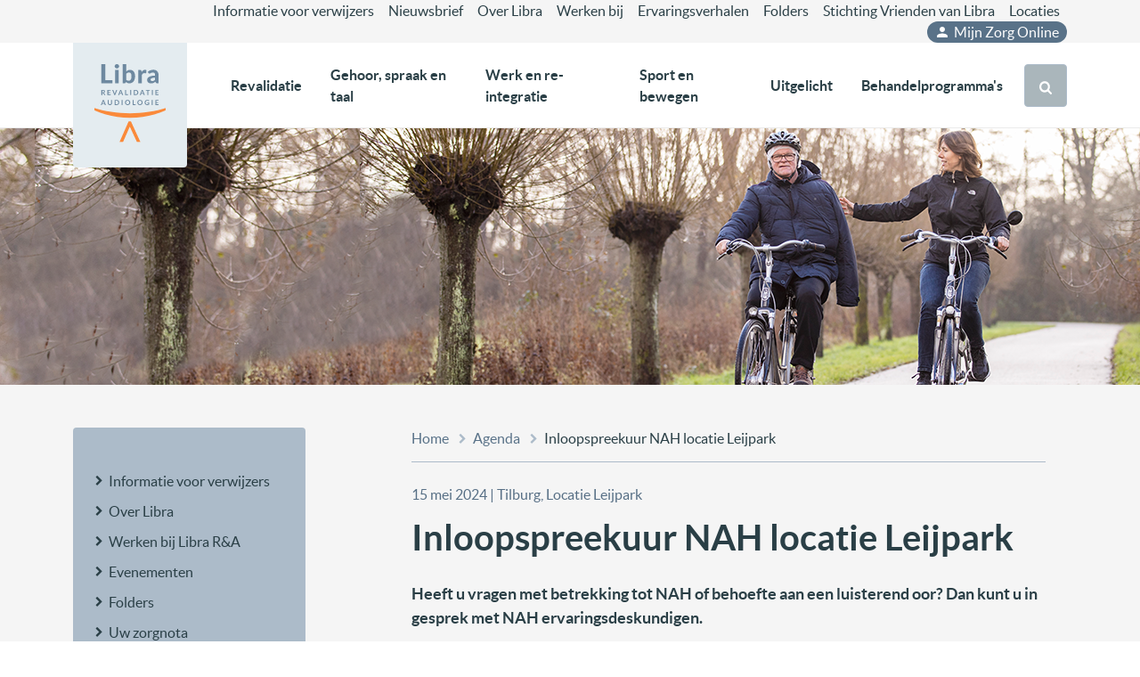

--- FILE ---
content_type: text/html; charset=utf-8
request_url: https://www.libranet.nl/service-menu/agenda/inloopspreekuur-nah-leijpark/
body_size: 15011
content:





<!DOCTYPE html>
<html lang="nl">
<head>
    <meta charset="utf-8">
    <meta name="viewport" content="width=device-width, initial-scale=1">

    <title>Inloopspreekuur NAH Leijpark</title>
    <meta name="description" content="Heeft u vragen met betrekking tot NAH of behoefte aan een luisterend oor? Dan kunt u in gesprek met NAH ervaringsdeskundigen." />

    <meta property="og:site_name" content="Libra Revalidatie & Audiologie">
    <meta property="og:url" content="https://www.libranet.nl/service-menu/agenda/inloopspreekuur-nah-leijpark/" />
    <meta property="og:title" content="Inloopspreekuur NAH locatie Leijpark">
    <meta property="og:description" content="Heeft u vragen met betrekking tot NAH of behoefte aan een luisterend oor? Dan kunt u in gesprek met NAH ervaringsdeskundigen.">
    <meta property="og:type" content="website">
            <meta property="og:image:width" content="1200" />
            <meta property="og:image" content="https://www.libranet.nl/media/k5vhmx1o/11.png?width=1200&amp;height=630&amp;v=1d940840607b750" />

    <link rel="apple-touch-icon" sizes="180x180" href="/gfx/favicons/apple-touch-icon.png">
    <link rel="icon" type="image/png" sizes="32x32" href="/gfx/favicons/favicon-32x32.png">
    <link rel="icon" type="image/png" sizes="16x16" href="/gfx/favicons/favicon-16x16.png">
    <link rel="manifest" href="/gfx/favicons/site.webmanifest">
    <link rel="mask-icon" color="#6e89a0" href="/gfx/favicons/safari-pinned-tab.svg">
    <link rel="shortcut icon" href="/gfx/favicons/favicon.ico">
    <meta name="msapplication-TileColor" content="#6e89a0">
    <meta name="msapplication-config" content="/gfx/favicons/browserconfig.xml">
    <meta name="theme-color" content="#ffffff">
    
    
        <link href="/sc/9fb6e627.css.v81587ad6732f8fb347a9ea1f301c2aeeeaecf235" rel="stylesheet">
    
    <script type="text/javascript" src="https://wait.nl/wait-widget/js/injector.js"></script>

    <style>
        .i-rte {
            overflow: auto;
        }
    </style>
    
        <script>
            var _paq = window._paq = window._paq || [];
            _paq.push(['trackPageView']);
            _paq.push(['enableLinkTracking']);
            (function () {
                var u = "https://libranet.matomo.cloud/";
                _paq.push(['setTrackerUrl', u + 'matomo.php']);
                _paq.push(['setSiteId', '1']);
                var d = document, g = d.createElement('script'), s = d.getElementsByTagName('script')[0];
                g.async = true; g.src = '//cdn.matomo.cloud/libranet.matomo.cloud/matomo.js'; s.parentNode.insertBefore(g, s);
            })();
        </script>
    
<script type="text/javascript">!function(T,l,y){var S=T.location,k="script",D="instrumentationKey",C="ingestionendpoint",I="disableExceptionTracking",E="ai.device.",b="toLowerCase",w="crossOrigin",N="POST",e="appInsightsSDK",t=y.name||"appInsights";(y.name||T[e])&&(T[e]=t);var n=T[t]||function(d){var g=!1,f=!1,m={initialize:!0,queue:[],sv:"5",version:2,config:d};function v(e,t){var n={},a="Browser";return n[E+"id"]=a[b](),n[E+"type"]=a,n["ai.operation.name"]=S&&S.pathname||"_unknown_",n["ai.internal.sdkVersion"]="javascript:snippet_"+(m.sv||m.version),{time:function(){var e=new Date;function t(e){var t=""+e;return 1===t.length&&(t="0"+t),t}return e.getUTCFullYear()+"-"+t(1+e.getUTCMonth())+"-"+t(e.getUTCDate())+"T"+t(e.getUTCHours())+":"+t(e.getUTCMinutes())+":"+t(e.getUTCSeconds())+"."+((e.getUTCMilliseconds()/1e3).toFixed(3)+"").slice(2,5)+"Z"}(),iKey:e,name:"Microsoft.ApplicationInsights."+e.replace(/-/g,"")+"."+t,sampleRate:100,tags:n,data:{baseData:{ver:2}}}}var h=d.url||y.src;if(h){function a(e){var t,n,a,i,r,o,s,c,u,p,l;g=!0,m.queue=[],f||(f=!0,t=h,s=function(){var e={},t=d.connectionString;if(t)for(var n=t.split(";"),a=0;a<n.length;a++){var i=n[a].split("=");2===i.length&&(e[i[0][b]()]=i[1])}if(!e[C]){var r=e.endpointsuffix,o=r?e.location:null;e[C]="https://"+(o?o+".":"")+"dc."+(r||"services.visualstudio.com")}return e}(),c=s[D]||d[D]||"",u=s[C],p=u?u+"/v2/track":d.endpointUrl,(l=[]).push((n="SDK LOAD Failure: Failed to load Application Insights SDK script (See stack for details)",a=t,i=p,(o=(r=v(c,"Exception")).data).baseType="ExceptionData",o.baseData.exceptions=[{typeName:"SDKLoadFailed",message:n.replace(/\./g,"-"),hasFullStack:!1,stack:n+"\nSnippet failed to load ["+a+"] -- Telemetry is disabled\nHelp Link: https://go.microsoft.com/fwlink/?linkid=2128109\nHost: "+(S&&S.pathname||"_unknown_")+"\nEndpoint: "+i,parsedStack:[]}],r)),l.push(function(e,t,n,a){var i=v(c,"Message"),r=i.data;r.baseType="MessageData";var o=r.baseData;return o.message='AI (Internal): 99 message:"'+("SDK LOAD Failure: Failed to load Application Insights SDK script (See stack for details) ("+n+")").replace(/\"/g,"")+'"',o.properties={endpoint:a},i}(0,0,t,p)),function(e,t){if(JSON){var n=T.fetch;if(n&&!y.useXhr)n(t,{method:N,body:JSON.stringify(e),mode:"cors"});else if(XMLHttpRequest){var a=new XMLHttpRequest;a.open(N,t),a.setRequestHeader("Content-type","application/json"),a.send(JSON.stringify(e))}}}(l,p))}function i(e,t){f||setTimeout(function(){!t&&m.core||a()},500)}var e=function(){var n=l.createElement(k);n.src=h;var e=y[w];return!e&&""!==e||"undefined"==n[w]||(n[w]=e),n.onload=i,n.onerror=a,n.onreadystatechange=function(e,t){"loaded"!==n.readyState&&"complete"!==n.readyState||i(0,t)},n}();y.ld<0?l.getElementsByTagName("head")[0].appendChild(e):setTimeout(function(){l.getElementsByTagName(k)[0].parentNode.appendChild(e)},y.ld||0)}try{m.cookie=l.cookie}catch(p){}function t(e){for(;e.length;)!function(t){m[t]=function(){var e=arguments;g||m.queue.push(function(){m[t].apply(m,e)})}}(e.pop())}var n="track",r="TrackPage",o="TrackEvent";t([n+"Event",n+"PageView",n+"Exception",n+"Trace",n+"DependencyData",n+"Metric",n+"PageViewPerformance","start"+r,"stop"+r,"start"+o,"stop"+o,"addTelemetryInitializer","setAuthenticatedUserContext","clearAuthenticatedUserContext","flush"]),m.SeverityLevel={Verbose:0,Information:1,Warning:2,Error:3,Critical:4};var s=(d.extensionConfig||{}).ApplicationInsightsAnalytics||{};if(!0!==d[I]&&!0!==s[I]){var c="onerror";t(["_"+c]);var u=T[c];T[c]=function(e,t,n,a,i){var r=u&&u(e,t,n,a,i);return!0!==r&&m["_"+c]({message:e,url:t,lineNumber:n,columnNumber:a,error:i}),r},d.autoExceptionInstrumented=!0}return m}(y.cfg);function a(){y.onInit&&y.onInit(n)}(T[t]=n).queue&&0===n.queue.length?(n.queue.push(a),n.trackPageView({})):a()}(window,document,{
src: "https://js.monitor.azure.com/scripts/b/ai.2.min.js", // The SDK URL Source
crossOrigin: "anonymous", 
cfg: { // Application Insights Configuration
    connectionString: 'InstrumentationKey=ce09ad78-553d-467b-82f6-810eccc16ceb'
}});</script></head>
<body class="i-body-corporate">
    
    
        <script src="/sc/29cd111d.6c1acf3f.0403ece1.js.v81587ad6732f8fb347a9ea1f301c2aeeeaecf235"></script>
    
    <script src="/App_Plugins/UmbracoForms/Assets/promise-polyfill/dist/polyfill.min.js?v=13.4.2" type="application/javascript"></script><script src="/App_Plugins/UmbracoForms/Assets/aspnet-client-validation/dist/aspnet-validation.min.js?v=13.4.2" type="application/javascript"></script>

    <a class="i-skip-link" href="#iMain">Direct naar inhoud</a>




<header>

    <!-- General/Header -->
    <div id="iNav" class="d-none d-xl-block i-header">
        <div class="i-wrapper">
            <div class="i-header-1">
                <div class="container">
                    <ul class="i-nav-secondary">
                                    <li><a href="/service-menu/informatie-voor-verwijzers/">Informatie voor verwijzers</a></li>
                                    <li><a href="/service-menu/over-libra/publicaties-libra-ra/nieuwsbrief/">Nieuwsbrief</a></li>
                                    <li><a href="/service-menu/over-libra/">Over Libra</a></li>
                                    <li><a href="/service-menu/werken-bij/">Werken bij</a></li>
                                    <li><a href="/uitgelicht/ervaringsverhalen/">Ervaringsverhalen</a></li>
                                    <li><a href="/service-menu/folders/">Folders</a></li>
                                    <li><a href="/service-menu/stichting-vrienden-van-libra/">Stichting Vrienden van Libra</a></li>
                                    <li><a href="/service-menu/locaties/">Locaties</a></li>

                            <li>
                                <a href="/uitgelicht/mijn-zorg-online/" class="i-mijnlibra">
                                    <svg xmlns="http://www.w3.org/2000/svg" height="18px" viewBox="0 0 24 24" width="18px" fill="currentColor"><path d="M0 0h24v24H0z" fill="none" /><path d="M12 12c2.21 0 4-1.79 4-4s-1.79-4-4-4-4 1.79-4 4 1.79 4 4 4zm0 2c-2.67 0-8 1.34-8 4v2h16v-2c0-2.66-5.33-4-8-4z" /></svg>
                                    Mijn Zorg Online
                                </a>
                            </li>

                    </ul>
                </div>
            </div>
            <div class="i-header-2 position-relative">
                <div class="container">
                    <div class="i-logo" id="iLogo">
                        <a href="/"><img src="/gfx/logo-libra@4x.svg"></a>
                    </div>


                    <ul class="i-nav-primary" id="iNavPrimary">

                            <li class="category-revalidatie">
                                <a role="button" data-bs-toggle="collapse" href="#iSub1" aria-expanded="false" aria-controls="iSub1">Revalidatie</a>
                                <div id="iSub1" class="collapse i-nav-submenu" data-bs-parent="#iNavPrimary">
                                    <div class="container">
                                                        <div class="i-nav-sub-items">
                                                            <ul>
                                                                <li class="i-subheader">
                                                                        <a href="/revalidatie/volwassenen/" title="">Volwassenen</a>
                                                                </li>
                                                                                <li><a href="/revalidatie/volwassenen/aandoeningen/">Aandoeningen</a></li>
                                                                                <li><a href="/revalidatie/volwassenen/behandelprogrammas/">Behandelprogramma&#x27;s</a></li>
                                                                                <li><a href="/revalidatie/volwassenen/onze-artsen/">Onze artsen</a></li>
                                                                                <li><a href="/revalidatie/volwassenen/kosten-en-vergoedingen/">Kosten en vergoedingen</a></li>
                                                                                <li><a href="/revalidatie/volwassenen/wachttijden/">Wachttijden</a></li>

                                                            </ul>
                                                        </div>
                                                        <div class="i-nav-sub-items">
                                                            <ul>
                                                                <li class="i-subheader">
                                                                        <a href="/revalidatie/kinderen/" title="">Kinderen</a>
                                                                </li>
                                                                                <li><a href="/revalidatie/kinderen/aandoeningen/">Aandoeningen</a></li>
                                                                                <li><a href="/revalidatie/kinderen/behandelprogrammas/">Behandelprogramma&#x27;s</a></li>
                                                                                <li><a href="/revalidatie/kinderen/onze-artsen/">Onze artsen</a></li>
                                                                                <li><a href="/revalidatie/kinderen/kosten-en-vergoedingen/">Kosten en vergoedingen</a></li>
                                                                                <li><a href="/revalidatie/kinderen/wachttijden/">Wachttijden</a></li>

                                                            </ul>
                                                        </div>
                                                        <div class="i-nav-sub-items">
                                                            <ul>
                                                                <li class="i-subheader">
                                                                        <a href="/revalidatie/" title="">Algemeen</a>
                                                                </li>
                                                                                <li><a href="/revalidatie/verwijzers/">Verwijzers</a></li>
                                                                                <li><a href="/revalidatie/onze-klinieken/">Onze klinieken</a></li>
                                                                                <li><a href="/revalidatie/specifieke-revalidatieprogrammas/">Specifieke revalidatieprogramma&#x27;s</a></li>
                                                                                <li><a href="/revalidatie/pem/">Pati&#xEB;nt Ervarings Monitor (PEM)</a></li>
                                                                                <li><a href="/revalidatie/contact/">Contact</a></li>

                                                            </ul>
                                                        </div>

                                        <a class="i-sub-more" href="/revalidatie/">
                                            Meer over Revalidatie
                                            <svg version="1.1" xmlns="http://www.w3.org/2000/svg" width="20" height="20" viewBox="0 0 20 20">
                                                <path fill="currentColor" d="M12.95 10.707l0.707-0.707-5.657-5.657-1.414 1.414 4.242 4.243-4.242 4.243 1.414 1.414 4.95-4.95z"></path>
                                            </svg>
                                        </a>
                                    </div>
                                </div>
                            </li>
                            <li class="category-gehoor-spraak-taal">
                                <a role="button" data-bs-toggle="collapse" href="#iSub2" aria-expanded="false" aria-controls="iSub2">Gehoor, spraak en taal</a>
                                <div id="iSub2" class="collapse i-nav-submenu" data-bs-parent="#iNavPrimary">
                                    <div class="container">
                                                        <div class="i-nav-sub-items">
                                                            <ul>
                                                                <li class="i-subheader">
                                                                        <a href="/gehoor-spraak-en-taal/volwassenen/" title="">Volwassenen</a>
                                                                </li>
                                                                                <li><a href="/gehoor-spraak-en-taal/volwassenen/gehoorproblemen/">Gehoorproblemen</a></li>
                                                                                <li><a href="/gehoor-spraak-en-taal/volwassenen/tinnitus/">Tinnitus</a></li>
                                                                                <li><a href="/gehoor-spraak-en-taal/volwassenen/cursusaanbod/">Cursusaanbod</a></li>
                                                                                <li><a href="/gehoor-spraak-en-taal/volwassenen/wachttijden-en-aanmeldproces/">Wachttijden</a></li>

                                                            </ul>
                                                        </div>
                                                        <div class="i-nav-sub-items">
                                                            <ul>
                                                                <li class="i-subheader">
                                                                        <a href="/gehoor-spraak-en-taal/kinderen/" title="">Kinderen</a>
                                                                </li>
                                                                                <li><a href="/gehoor-spraak-en-taal/kinderen/gehoorproblemen/">Gehoorproblemen</a></li>
                                                                                <li><a href="/gehoor-spraak-en-taal/kinderen/doofheid-slechthorendheid/">Doofheid-Slechthorendheid</a></li>
                                                                                <li><a href="/gehoor-spraak-en-taal/kinderen/taalontwikkelingsstoornis-tos/">Taalontwikkelingsstoornis (TOS)</a></li>
                                                                                <li><a href="/gehoor-spraak-en-taal/kinderen/spraaktaalproblemen/">Spraaktaalproblemen</a></li>
                                                                                <li><a href="/gehoor-spraak-en-taal/kinderen/cursusaanbod/">Cursusaanbod</a></li>
                                                                                <li><a href="/gehoor-spraak-en-taal/kinderen/wachttijden/">Wachttijden</a></li>

                                                            </ul>
                                                        </div>
                                                        <div class="i-nav-sub-items">
                                                            <ul>
                                                                <li class="i-subheader">
                                                                        <a href="/gehoor-spraak-en-taal/" title="">Algemeen</a>
                                                                </li>
                                                                                <li><a href="/gehoor-spraak-en-taal/verwijzers/">Verwijzers</a></li>
                                                                                <li><a href="/gehoor-spraak-en-taal/hoorinfotheek/">Hoorinfotheek</a></li>
                                                                                <li><a href="/service-menu/uw-zorgnota/">Uw zorgnota</a></li>
                                                                                <li><a href="/gehoor-spraak-en-taal/pem/">Pati&#xEB;nt Ervarings Monitor (PEM)</a></li>
                                                                                <li><a href="/gehoor-spraak-en-taal/contact/">Contact</a></li>

                                                            </ul>
                                                        </div>

                                        <a class="i-sub-more" href="/gehoor-spraak-en-taal/">
                                            Meer over Gehoor, spraak en taal
                                            <svg version="1.1" xmlns="http://www.w3.org/2000/svg" width="20" height="20" viewBox="0 0 20 20">
                                                <path fill="currentColor" d="M12.95 10.707l0.707-0.707-5.657-5.657-1.414 1.414 4.242 4.243-4.242 4.243 1.414 1.414 4.95-4.95z"></path>
                                            </svg>
                                        </a>
                                    </div>
                                </div>
                            </li>
                            <li class="category-werk-re-integratie">
                                <a role="button" data-bs-toggle="collapse" href="#iSub3" aria-expanded="false" aria-controls="iSub3">Werk en re-integratie</a>
                                <div id="iSub3" class="collapse i-nav-submenu" data-bs-parent="#iNavPrimary">
                                    <div class="container">
                                                        <div class="i-nav-sub-items">
                                                            <ul>
                                                                <li class="i-subheader">
                                                                        <a href="/werk-en-re-integratie/" title="">Cli&#xEB;nten</a>
                                                                </li>
                                                                                <li><a href="/werk-en-re-integratie/over-libra-arbeidsexpertise/">Over Libra Arbeidsexpertise</a></li>
                                                                                <li><a href="/werk-en-re-integratie/producten-en-diensten/">Producten en diensten</a></li>
                                                                                <li><a href="/werk-en-re-integratie/financiering/">Financiering</a></li>
                                                                                <li><a href="/werk-en-re-integratie/contact/">Contact</a></li>

                                                            </ul>
                                                        </div>
                                                        <div class="i-nav-sub-items">
                                                            <ul>
                                                                <li class="i-subheader">
                                                                        <a href="/werk-en-re-integratie/" title="">Verwijzers</a>
                                                                </li>
                                                                                <li><a href="/werk-en-re-integratie/over-libra-arbeidsexpertise/">Over Libra Arbeidsexpertise</a></li>
                                                                                <li><a href="/werk-en-re-integratie/producten-en-diensten/">Producten en diensten</a></li>
                                                                                <li><a href="/werk-en-re-integratie/direct-aanmelden/">Aanmelden</a></li>
                                                                                <li><a href="/werk-en-re-integratie/meer-lezen/">Meer lezen</a></li>
                                                                                <li><a href="/werk-en-re-integratie/contact/">Contact</a></li>

                                                            </ul>
                                                        </div>
                                                        <div class="i-nav-sub-items">
                                                            <ul>
                                                                <li class="i-subheader">
                                                                        <a href="/werk-en-re-integratie/" title="">Opdrachtgevers</a>
                                                                </li>
                                                                                <li><a href="/werk-en-re-integratie/over-libra-arbeidsexpertise/">Over Libra Arbeidsexpertise</a></li>
                                                                                <li><a href="/werk-en-re-integratie/producten-en-diensten/">Producten en diensten</a></li>
                                                                                <li><a href="/werk-en-re-integratie/financiering/">Financiering</a></li>
                                                                                <li><a href="/werk-en-re-integratie/contact/">Contact</a></li>

                                                            </ul>
                                                        </div>

                                        <a class="i-sub-more" href="/werk-en-re-integratie/">
                                            Meer over Werk en re-integratie
                                            <svg version="1.1" xmlns="http://www.w3.org/2000/svg" width="20" height="20" viewBox="0 0 20 20">
                                                <path fill="currentColor" d="M12.95 10.707l0.707-0.707-5.657-5.657-1.414 1.414 4.242 4.243-4.242 4.243 1.414 1.414 4.95-4.95z"></path>
                                            </svg>
                                        </a>
                                    </div>
                                </div>
                            </li>
                            <li class="category-sport-bewegen">
                                <a role="button" data-bs-toggle="collapse" href="#iSub4" aria-expanded="false" aria-controls="iSub4">Sport en bewegen</a>
                                <div id="iSub4" class="collapse i-nav-submenu" data-bs-parent="#iNavPrimary">
                                    <div class="container">
                                                        <div class="i-nav-sub-items">
                                                            <ul>
                                                                <li class="i-subheader">
                                                                        <a href="/sport-en-bewegen/sportcentrum/" title="">Sportcentrum</a>
                                                                </li>
                                                                                <li><a href="/sport-en-bewegen/sportcentrum/volwassenen/">Volwassenen</a></li>
                                                                                <li><a href="/sport-en-bewegen/sportcentrum/kinderen/">Kinderen</a></li>
                                                                                <li><a href="/sport-en-bewegen/sportcentrum/contact/">Contact</a></li>

                                                            </ul>
                                                        </div>
                                                        <div class="i-nav-sub-items">
                                                            <ul>
                                                                <li class="i-subheader">
                                                                        <a href="/sport-en-bewegen/gangbeeldanalyse/" title="">Gangbeeldanalyse</a>
                                                                </li>
                                                                                <li><a href="/sport-en-bewegen/gangbeeldanalyse/">Gangbeeldanalyse</a></li>

                                                            </ul>
                                                        </div>
                                                        <div class="i-nav-sub-items">
                                                            <ul>
                                                                <li class="i-subheader">
                                                                        <a href="/sport-en-bewegen/schoeisel-en-hulpmiddelen/" title="">Schoeisel en hulpmiddelen</a>
                                                                </li>
                                                                                <li><a href="/sport-en-bewegen/schoeisel-en-hulpmiddelen/">Schoeisel en hulpmiddelen</a></li>

                                                            </ul>
                                                        </div>

                                        <a class="i-sub-more" href="/sport-en-bewegen/">
                                            Meer over Sport en bewegen
                                            <svg version="1.1" xmlns="http://www.w3.org/2000/svg" width="20" height="20" viewBox="0 0 20 20">
                                                <path fill="currentColor" d="M12.95 10.707l0.707-0.707-5.657-5.657-1.414 1.414 4.242 4.243-4.242 4.243 1.414 1.414 4.95-4.95z"></path>
                                            </svg>
                                        </a>
                                    </div>
                                </div>
                            </li>
                            <li class="category-">
                                <a role="button" data-bs-toggle="collapse" href="#iSub5" aria-expanded="false" aria-controls="iSub5">Uitgelicht</a>
                                <div id="iSub5" class="collapse i-nav-submenu" data-bs-parent="#iNavPrimary">
                                    <div class="container">
                                                        <div class="i-nav-sub-items">
                                                            <ul>
                                                                <li class="i-subheader">
                                                                        <a href="/uitgelicht/" title="">Uitgelicht</a>
                                                                </li>
                                                                                <li><a href="/uitgelicht/digitale-zorg-en-e-health/">Digitale zorg en e-health</a></li>
                                                                                <li><a href="/uitgelicht/mijn-zorg-online/">Mijn zorg online</a></li>
                                                                                <li><a href="/uitgelicht/innovatie/">Innovatie</a></li>
                                                                                <li><a href="/uitgelicht/onderzoek/">Onderzoek</a></li>
                                                                                <li><a href="/uitgelicht/samenwerking/">Samenwerking</a></li>

                                                            </ul>
                                                        </div>
                                                        <div class="i-nav-sub-items">
                                                            <ul>
                                                                <li class="i-subheader">
                                                                        <a href="/uitgelicht/ervaringsverhalen/" title="">Ervaringsverhalen</a>
                                                                </li>
                                                                                <li><a href="/uitgelicht/ervaringsverhalen/van-ziekte-naar-diagnose-nicolette-s-verhaal/">Van ziekte naar diagnose: Nicolette&#x2019;s verhaal</a></li>
                                                                                <li><a href="/uitgelicht/ervaringsverhalen/simon-van-den-hurk-11-jaar-en-een-herseninfarct/">11 jaar en een herseninfarct</a></li>
                                                                                <li><a href="/uitgelicht/ervaringsverhalen/gebroken-bovenbeen/">Gebroken bovenbeen</a></li>
                                                                                <li><a href="/uitgelicht/ervaringsverhalen/milou-slechthorend/">Slechthorend opgroeien; hoe doe je dat?</a></li>
                                                                                <li><a href="/uitgelicht/ervaringsverhalen/jonah-van-den-biggelaar-oncologische-revalidatie/">Oncologische revalidatie</a></li>
                                                                                <li><a href="/uitgelicht/ervaringsverhalen/ziekte-van-meniere-geeft-slechthorendheid/">Ziekte van M&#xE9;ni&#xE8;re geeft slechthorendheid</a></li>

                                                            </ul>
                                                        </div>

                                        <a class="i-sub-more" href="/uitgelicht/">
                                            Meer over Uitgelicht
                                            <svg version="1.1" xmlns="http://www.w3.org/2000/svg" width="20" height="20" viewBox="0 0 20 20">
                                                <path fill="currentColor" d="M12.95 10.707l0.707-0.707-5.657-5.657-1.414 1.414 4.242 4.243-4.242 4.243 1.414 1.414 4.95-4.95z"></path>
                                            </svg>
                                        </a>
                                    </div>
                                </div>
                            </li>
                            <li class="category-">
                                <a role="button" data-bs-toggle="collapse" href="#iSub6" aria-expanded="false" aria-controls="iSub6">Behandelprogramma&#x27;s</a>
                                <div id="iSub6" class="collapse i-nav-submenu" data-bs-parent="#iNavPrimary">
                                    <div class="container">
                                                        <div class="i-nav-sub-items">
                                                            <ul>
                                                                <li class="i-subheader">
                                                                        <a href="/behandelprogrammas-totaaloverzicht/alle-behandelprogrammas/" title="">Behandelprogramma&#x27;s totaaloverzicht</a>
                                                                </li>

                                                            </ul>
                                                        </div>

                                        <a class="i-sub-more" href="/behandelprogrammas-totaaloverzicht/">
                                            Meer over Behandelprogramma&#x27;s
                                            <svg version="1.1" xmlns="http://www.w3.org/2000/svg" width="20" height="20" viewBox="0 0 20 20">
                                                <path fill="currentColor" d="M12.95 10.707l0.707-0.707-5.657-5.657-1.414 1.414 4.242 4.243-4.242 4.243 1.414 1.414 4.95-4.95z"></path>
                                            </svg>
                                        </a>
                                    </div>
                                </div>
                            </li>
                    </ul>
                    <div class="i-search">
                        <button id="iBtnSearch" class="i-btn i-btn-search" type="button" data-bs-toggle="collapse" data-bs-target="#iSearch" aria-expanded="false" aria-controls="iSearch">
                            <svg version="1.1" xmlns="http://www.w3.org/2000/svg" width="26" height="28" viewBox="0 0 26 28">
                                <path fill="currentColor" d="M18 13c0-3.859-3.141-7-7-7s-7 3.141-7 7 3.141 7 7 7 7-3.141 7-7zM26 26c0 1.094-0.906 2-2 2-0.531 0-1.047-0.219-1.406-0.594l-5.359-5.344c-1.828 1.266-4.016 1.937-6.234 1.937-6.078 0-11-4.922-11-11s4.922-11 11-11 11 4.922 11 11c0 2.219-0.672 4.406-1.937 6.234l5.359 5.359c0.359 0.359 0.578 0.875 0.578 1.406z"></path>
                            </svg>
                            <svg version="1.1" xmlns="http://www.w3.org/2000/svg" width="22" height="28" viewBox="0 0 22 28">
                                <title>close</title>
                                <path fill="currentColor" d="M20.281 20.656c0 0.391-0.156 0.781-0.438 1.062l-2.125 2.125c-0.281 0.281-0.672 0.438-1.062 0.438s-0.781-0.156-1.062-0.438l-4.594-4.594-4.594 4.594c-0.281 0.281-0.672 0.438-1.062 0.438s-0.781-0.156-1.062-0.438l-2.125-2.125c-0.281-0.281-0.438-0.672-0.438-1.062s0.156-0.781 0.438-1.062l4.594-4.594-4.594-4.594c-0.281-0.281-0.438-0.672-0.438-1.062s0.156-0.781 0.438-1.062l2.125-2.125c0.281-0.281 0.672-0.438 1.062-0.438s0.781 0.156 1.062 0.438l4.594 4.594 4.594-4.594c0.281-0.281 0.672-0.438 1.062-0.438s0.781 0.156 1.062 0.438l2.125 2.125c0.281 0.281 0.438 0.672 0.438 1.062s-0.156 0.781-0.438 1.062l-4.594 4.594 4.594 4.594c0.281 0.281 0.438 0.672 0.438 1.062z"></path>
                            </svg>
                        </button>
                    </div>
                </div>
            </div>
        </div>
    </div>



    <div class="i-header-mobile d-xl-none">
        <div class="container">
            <button id="iBars" class="i-btn-bars" data-bs-toggle="offcanvas" data-bs-target="#ocNavMobile" aria-controls="ocNavMobile">
                <svg xmlns="http://www.w3.org/2000/svg" height="24" width="24"><path fill="currentColor" d="M3 18v-2h18v2Zm0-5v-2h18v2Zm0-5V6h18v2Z" /></svg>
            </button>
            <div class="i-logo">
                <a href="/"><img src="/gfx/logo-libra@4x.svg"></a>
            </div>
            <button id="iBtnSearch" class="i-btn i-btn-search" type="button" data-bs-toggle="collapse" data-bs-target="#iSearch" aria-expanded="false" aria-controls="iSearch">
                <svg version="1.1" xmlns="http://www.w3.org/2000/svg" width="26" height="28" viewBox="0 0 26 28">
                    <path fill="currentColor" d="M18 13c0-3.859-3.141-7-7-7s-7 3.141-7 7 3.141 7 7 7 7-3.141 7-7zM26 26c0 1.094-0.906 2-2 2-0.531 0-1.047-0.219-1.406-0.594l-5.359-5.344c-1.828 1.266-4.016 1.937-6.234 1.937-6.078 0-11-4.922-11-11s4.922-11 11-11 11 4.922 11 11c0 2.219-0.672 4.406-1.937 6.234l5.359 5.359c0.359 0.359 0.578 0.875 0.578 1.406z"></path>
                </svg>
                <svg version="1.1" xmlns="http://www.w3.org/2000/svg" width="22" height="28" viewBox="0 0 22 28">
                    <title>close</title>
                    <path fill="currentColor" d="M20.281 20.656c0 0.391-0.156 0.781-0.438 1.062l-2.125 2.125c-0.281 0.281-0.672 0.438-1.062 0.438s-0.781-0.156-1.062-0.438l-4.594-4.594-4.594 4.594c-0.281 0.281-0.672 0.438-1.062 0.438s-0.781-0.156-1.062-0.438l-2.125-2.125c-0.281-0.281-0.438-0.672-0.438-1.062s0.156-0.781 0.438-1.062l4.594-4.594-4.594-4.594c-0.281-0.281-0.438-0.672-0.438-1.062s0.156-0.781 0.438-1.062l2.125-2.125c0.281-0.281 0.672-0.438 1.062-0.438s0.781 0.156 1.062 0.438l4.594 4.594 4.594-4.594c0.281-0.281 0.672-0.438 1.062-0.438s0.781 0.156 1.062 0.438l2.125 2.125c0.281 0.281 0.438 0.672 0.438 1.062s-0.156 0.781-0.438 1.062l-4.594 4.594 4.594 4.594c0.281 0.281 0.438 0.672 0.438 1.062z"></path>
                </svg>
            </button>

        </div>
    </div>

</header>

<div class="offcanvas offcanvas-start" tabindex="-1" id="ocNavMobile" aria-labelledby="ocNavMobile">
    <div class="offcanvas-body">
        <!-- hoofdmenu mobile -->
        <div id="iNavMobile" class="d-xl-none i-nav-mobile">

            <div class="container">

                <button type="button" class="btn-close" data-bs-dismiss="offcanvas" aria-label="Close">
                    <svg xmlns="http://www.w3.org/2000/svg" height="24" width="24"><path fill="currentColor" d="M6.4 19 5 17.6l5.6-5.6L5 6.4 6.4 5l5.6 5.6L17.6 5 19 6.4 13.4 12l5.6 5.6-1.4 1.4-5.6-5.6Z" /></svg>
                </button>

                <div class="i-nav-mobile-2">
                    <ul id="iNavMobile1">
                            <li class="category-revalidatie">

                                <a href="/revalidatie/">Revalidatie</a>
                                <button type="button" data-bs-toggle="collapse" data-bs-target="#collapseSub7" aria-expanded="false" aria-controls="collapseSub1">
                                    <svg class="i-nav-mobile-btn-add" xmlns="http://www.w3.org/2000/svg" height="20" width="20"><path fill="currentColor" d="M9.25 15v-4.25H5v-1.5h4.25V5h1.5v4.25H15v1.5h-4.25V15Z" /></svg>
                                    <svg class="i-nav-mobile-btn-remove" xmlns="http://www.w3.org/2000/svg" height="20" width="20"><path fill="currentColor" d="M5 10.75v-1.5h10v1.5Z" /></svg>
                                </button>

                                <ul class="collapse" id="collapseSub7" data-bs-parent="#iNavMobile1">
                                                    <li class="i-subheader">
                                                            <a href="/revalidatie/volwassenen/" title="">Volwassenen</a>
                                                    </li>
                                                            <li><a href="/revalidatie/volwassenen/aandoeningen/">Aandoeningen</a></li>
                                                            <li><a href="/revalidatie/volwassenen/behandelprogrammas/">Behandelprogramma&#x27;s</a></li>
                                                            <li><a href="/revalidatie/volwassenen/onze-artsen/">Onze artsen</a></li>
                                                            <li><a href="/revalidatie/volwassenen/kosten-en-vergoedingen/">Kosten en vergoedingen</a></li>
                                                            <li><a href="/revalidatie/volwassenen/wachttijden/">Wachttijden</a></li>
                                                    <li class="i-subheader">
                                                            <a href="/revalidatie/kinderen/" title="">Kinderen</a>
                                                    </li>
                                                            <li><a href="/revalidatie/kinderen/aandoeningen/">Aandoeningen</a></li>
                                                            <li><a href="/revalidatie/kinderen/behandelprogrammas/">Behandelprogramma&#x27;s</a></li>
                                                            <li><a href="/revalidatie/kinderen/onze-artsen/">Onze artsen</a></li>
                                                            <li><a href="/revalidatie/kinderen/kosten-en-vergoedingen/">Kosten en vergoedingen</a></li>
                                                            <li><a href="/revalidatie/kinderen/wachttijden/">Wachttijden</a></li>
                                                    <li class="i-subheader">
                                                            <a href="/revalidatie/" title="">Algemeen</a>
                                                    </li>
                                                            <li><a href="/revalidatie/verwijzers/">Verwijzers</a></li>
                                                            <li><a href="/revalidatie/onze-klinieken/">Onze klinieken</a></li>
                                                            <li><a href="/revalidatie/specifieke-revalidatieprogrammas/">Specifieke revalidatieprogramma&#x27;s</a></li>
                                                            <li><a href="/revalidatie/pem/">Pati&#xEB;nt Ervarings Monitor (PEM)</a></li>
                                                            <li><a href="/revalidatie/contact/">Contact</a></li>

                                </ul>
                            </li>
                            <li class="category-gehoor-spraak-taal">

                                <a href="/gehoor-spraak-en-taal/">Gehoor, spraak en taal</a>
                                <button type="button" data-bs-toggle="collapse" data-bs-target="#collapseSub8" aria-expanded="false" aria-controls="collapseSub1">
                                    <svg class="i-nav-mobile-btn-add" xmlns="http://www.w3.org/2000/svg" height="20" width="20"><path fill="currentColor" d="M9.25 15v-4.25H5v-1.5h4.25V5h1.5v4.25H15v1.5h-4.25V15Z" /></svg>
                                    <svg class="i-nav-mobile-btn-remove" xmlns="http://www.w3.org/2000/svg" height="20" width="20"><path fill="currentColor" d="M5 10.75v-1.5h10v1.5Z" /></svg>
                                </button>

                                <ul class="collapse" id="collapseSub8" data-bs-parent="#iNavMobile1">
                                                    <li class="i-subheader">
                                                            <a href="/gehoor-spraak-en-taal/volwassenen/" title="">Volwassenen</a>
                                                    </li>
                                                            <li><a href="/gehoor-spraak-en-taal/volwassenen/gehoorproblemen/">Gehoorproblemen</a></li>
                                                            <li><a href="/gehoor-spraak-en-taal/volwassenen/tinnitus/">Tinnitus</a></li>
                                                            <li><a href="/gehoor-spraak-en-taal/volwassenen/cursusaanbod/">Cursusaanbod</a></li>
                                                            <li><a href="/gehoor-spraak-en-taal/volwassenen/wachttijden-en-aanmeldproces/">Wachttijden</a></li>
                                                    <li class="i-subheader">
                                                            <a href="/gehoor-spraak-en-taal/kinderen/" title="">Kinderen</a>
                                                    </li>
                                                            <li><a href="/gehoor-spraak-en-taal/kinderen/gehoorproblemen/">Gehoorproblemen</a></li>
                                                            <li><a href="/gehoor-spraak-en-taal/kinderen/doofheid-slechthorendheid/">Doofheid-Slechthorendheid</a></li>
                                                            <li><a href="/gehoor-spraak-en-taal/kinderen/taalontwikkelingsstoornis-tos/">Taalontwikkelingsstoornis (TOS)</a></li>
                                                            <li><a href="/gehoor-spraak-en-taal/kinderen/spraaktaalproblemen/">Spraaktaalproblemen</a></li>
                                                            <li><a href="/gehoor-spraak-en-taal/kinderen/cursusaanbod/">Cursusaanbod</a></li>
                                                            <li><a href="/gehoor-spraak-en-taal/kinderen/wachttijden/">Wachttijden</a></li>
                                                    <li class="i-subheader">
                                                            <a href="/gehoor-spraak-en-taal/" title="">Algemeen</a>
                                                    </li>
                                                            <li><a href="/gehoor-spraak-en-taal/verwijzers/">Verwijzers</a></li>
                                                            <li><a href="/gehoor-spraak-en-taal/hoorinfotheek/">Hoorinfotheek</a></li>
                                                            <li><a href="/service-menu/uw-zorgnota/">Uw zorgnota</a></li>
                                                            <li><a href="/gehoor-spraak-en-taal/pem/">Pati&#xEB;nt Ervarings Monitor (PEM)</a></li>
                                                            <li><a href="/gehoor-spraak-en-taal/contact/">Contact</a></li>

                                </ul>
                            </li>
                            <li class="category-werk-re-integratie">

                                <a href="/werk-en-re-integratie/">Werk en re-integratie</a>
                                <button type="button" data-bs-toggle="collapse" data-bs-target="#collapseSub9" aria-expanded="false" aria-controls="collapseSub1">
                                    <svg class="i-nav-mobile-btn-add" xmlns="http://www.w3.org/2000/svg" height="20" width="20"><path fill="currentColor" d="M9.25 15v-4.25H5v-1.5h4.25V5h1.5v4.25H15v1.5h-4.25V15Z" /></svg>
                                    <svg class="i-nav-mobile-btn-remove" xmlns="http://www.w3.org/2000/svg" height="20" width="20"><path fill="currentColor" d="M5 10.75v-1.5h10v1.5Z" /></svg>
                                </button>

                                <ul class="collapse" id="collapseSub9" data-bs-parent="#iNavMobile1">
                                                    <li class="i-subheader">
                                                            <a href="/werk-en-re-integratie/" title="">Cli&#xEB;nten</a>
                                                    </li>
                                                            <li><a href="/werk-en-re-integratie/over-libra-arbeidsexpertise/">Over Libra Arbeidsexpertise</a></li>
                                                            <li><a href="/werk-en-re-integratie/producten-en-diensten/">Producten en diensten</a></li>
                                                            <li><a href="/werk-en-re-integratie/financiering/">Financiering</a></li>
                                                            <li><a href="/werk-en-re-integratie/contact/">Contact</a></li>
                                                    <li class="i-subheader">
                                                            <a href="/werk-en-re-integratie/" title="">Verwijzers</a>
                                                    </li>
                                                            <li><a href="/werk-en-re-integratie/over-libra-arbeidsexpertise/">Over Libra Arbeidsexpertise</a></li>
                                                            <li><a href="/werk-en-re-integratie/producten-en-diensten/">Producten en diensten</a></li>
                                                            <li><a href="/werk-en-re-integratie/direct-aanmelden/">Aanmelden</a></li>
                                                            <li><a href="/werk-en-re-integratie/meer-lezen/">Meer lezen</a></li>
                                                            <li><a href="/werk-en-re-integratie/contact/">Contact</a></li>
                                                    <li class="i-subheader">
                                                            <a href="/werk-en-re-integratie/" title="">Opdrachtgevers</a>
                                                    </li>
                                                            <li><a href="/werk-en-re-integratie/over-libra-arbeidsexpertise/">Over Libra Arbeidsexpertise</a></li>
                                                            <li><a href="/werk-en-re-integratie/producten-en-diensten/">Producten en diensten</a></li>
                                                            <li><a href="/werk-en-re-integratie/financiering/">Financiering</a></li>
                                                            <li><a href="/werk-en-re-integratie/contact/">Contact</a></li>

                                </ul>
                            </li>
                            <li class="category-sport-bewegen">

                                <a href="/sport-en-bewegen/">Sport en bewegen</a>
                                <button type="button" data-bs-toggle="collapse" data-bs-target="#collapseSub10" aria-expanded="false" aria-controls="collapseSub1">
                                    <svg class="i-nav-mobile-btn-add" xmlns="http://www.w3.org/2000/svg" height="20" width="20"><path fill="currentColor" d="M9.25 15v-4.25H5v-1.5h4.25V5h1.5v4.25H15v1.5h-4.25V15Z" /></svg>
                                    <svg class="i-nav-mobile-btn-remove" xmlns="http://www.w3.org/2000/svg" height="20" width="20"><path fill="currentColor" d="M5 10.75v-1.5h10v1.5Z" /></svg>
                                </button>

                                <ul class="collapse" id="collapseSub10" data-bs-parent="#iNavMobile1">
                                                    <li class="i-subheader">
                                                            <a href="/sport-en-bewegen/sportcentrum/" title="">Sportcentrum</a>
                                                    </li>
                                                            <li><a href="/sport-en-bewegen/sportcentrum/volwassenen/">Volwassenen</a></li>
                                                            <li><a href="/sport-en-bewegen/sportcentrum/kinderen/">Kinderen</a></li>
                                                            <li><a href="/sport-en-bewegen/sportcentrum/contact/">Contact</a></li>
                                                    <li class="i-subheader">
                                                            <a href="/sport-en-bewegen/gangbeeldanalyse/" title="">Gangbeeldanalyse</a>
                                                    </li>
                                                            <li><a href="/sport-en-bewegen/gangbeeldanalyse/">Gangbeeldanalyse</a></li>
                                                    <li class="i-subheader">
                                                            <a href="/sport-en-bewegen/schoeisel-en-hulpmiddelen/" title="">Schoeisel en hulpmiddelen</a>
                                                    </li>
                                                            <li><a href="/sport-en-bewegen/schoeisel-en-hulpmiddelen/">Schoeisel en hulpmiddelen</a></li>

                                </ul>
                            </li>
                            <li class="category-">

                                <a href="/uitgelicht/">Uitgelicht</a>
                                <button type="button" data-bs-toggle="collapse" data-bs-target="#collapseSub11" aria-expanded="false" aria-controls="collapseSub1">
                                    <svg class="i-nav-mobile-btn-add" xmlns="http://www.w3.org/2000/svg" height="20" width="20"><path fill="currentColor" d="M9.25 15v-4.25H5v-1.5h4.25V5h1.5v4.25H15v1.5h-4.25V15Z" /></svg>
                                    <svg class="i-nav-mobile-btn-remove" xmlns="http://www.w3.org/2000/svg" height="20" width="20"><path fill="currentColor" d="M5 10.75v-1.5h10v1.5Z" /></svg>
                                </button>

                                <ul class="collapse" id="collapseSub11" data-bs-parent="#iNavMobile1">
                                                    <li class="i-subheader">
                                                            <a href="/uitgelicht/" title="">Uitgelicht</a>
                                                    </li>
                                                            <li><a href="/uitgelicht/digitale-zorg-en-e-health/">Digitale zorg en e-health</a></li>
                                                            <li><a href="/uitgelicht/mijn-zorg-online/">Mijn zorg online</a></li>
                                                            <li><a href="/uitgelicht/innovatie/">Innovatie</a></li>
                                                            <li><a href="/uitgelicht/onderzoek/">Onderzoek</a></li>
                                                            <li><a href="/uitgelicht/samenwerking/">Samenwerking</a></li>
                                                    <li class="i-subheader">
                                                            <a href="/uitgelicht/ervaringsverhalen/" title="">Ervaringsverhalen</a>
                                                    </li>
                                                            <li><a href="/uitgelicht/ervaringsverhalen/van-ziekte-naar-diagnose-nicolette-s-verhaal/">Van ziekte naar diagnose: Nicolette&#x2019;s verhaal</a></li>
                                                            <li><a href="/uitgelicht/ervaringsverhalen/simon-van-den-hurk-11-jaar-en-een-herseninfarct/">11 jaar en een herseninfarct</a></li>
                                                            <li><a href="/uitgelicht/ervaringsverhalen/gebroken-bovenbeen/">Gebroken bovenbeen</a></li>
                                                            <li><a href="/uitgelicht/ervaringsverhalen/milou-slechthorend/">Slechthorend opgroeien; hoe doe je dat?</a></li>
                                                            <li><a href="/uitgelicht/ervaringsverhalen/jonah-van-den-biggelaar-oncologische-revalidatie/">Oncologische revalidatie</a></li>
                                                            <li><a href="/uitgelicht/ervaringsverhalen/ziekte-van-meniere-geeft-slechthorendheid/">Ziekte van M&#xE9;ni&#xE8;re geeft slechthorendheid</a></li>

                                </ul>
                            </li>
                            <li class="category-">

                                <a href="/behandelprogrammas-totaaloverzicht/">Behandelprogramma&#x27;s</a>
                                <button type="button" data-bs-toggle="collapse" data-bs-target="#collapseSub12" aria-expanded="false" aria-controls="collapseSub1">
                                    <svg class="i-nav-mobile-btn-add" xmlns="http://www.w3.org/2000/svg" height="20" width="20"><path fill="currentColor" d="M9.25 15v-4.25H5v-1.5h4.25V5h1.5v4.25H15v1.5h-4.25V15Z" /></svg>
                                    <svg class="i-nav-mobile-btn-remove" xmlns="http://www.w3.org/2000/svg" height="20" width="20"><path fill="currentColor" d="M5 10.75v-1.5h10v1.5Z" /></svg>
                                </button>

                                <ul class="collapse" id="collapseSub12" data-bs-parent="#iNavMobile1">
                                                    <li class="i-subheader">
                                                            <a href="/behandelprogrammas-totaaloverzicht/alle-behandelprogrammas/" title="">Behandelprogramma&#x27;s totaaloverzicht</a>
                                                    </li>

                                </ul>
                            </li>
                    </ul>
                </div>

                <div class="i-nav-mobile-1">
                    <ul>
                                    <li>
                                        <a href="/service-menu/informatie-voor-verwijzers/">Informatie voor verwijzers</a>
                                    </li>
                                    <li>
                                        <a href="/service-menu/over-libra/publicaties-libra-ra/nieuwsbrief/">Nieuwsbrief</a>
                                    </li>
                                    <li>
                                        <a href="/service-menu/over-libra/">Over Libra</a>
                                    </li>
                                    <li>
                                        <a href="/service-menu/werken-bij/">Werken bij</a>
                                    </li>
                                    <li>
                                        <a href="/uitgelicht/ervaringsverhalen/">Ervaringsverhalen</a>
                                    </li>
                                    <li>
                                        <a href="/service-menu/folders/">Folders</a>
                                    </li>
                                    <li>
                                        <a href="/service-menu/stichting-vrienden-van-libra/">Stichting Vrienden van Libra</a>
                                    </li>
                                    <li>
                                        <a href="/service-menu/locaties/">Locaties</a>
                                    </li>
                    </ul>
                </div>
            </div>
        </div>
    </div>
</div>


<div class="collapse i-search-div" id="iSearch">
    <div class="i-wrapper">
        <div class="container d-flex justify-content-end">

            <form class="i-form-search" action="/zoeken" method="get">
                <input type="text" id="searchform-query" name="q" placeholder="Zoeken">
                <button type="submit">
                    <svg version="1.1" xmlns="http://www.w3.org/2000/svg" width="26" height="28" viewBox="0 0 26 28">
                        <path fill="currentColor" d="M18 13c0-3.859-3.141-7-7-7s-7 3.141-7 7 3.141 7 7 7 7-3.141 7-7zM26 26c0 1.094-0.906 2-2 2-0.531 0-1.047-0.219-1.406-0.594l-5.359-5.344c-1.828 1.266-4.016 1.937-6.234 1.937-6.078 0-11-4.922-11-11s4.922-11 11-11 11 4.922 11 11c0 2.219-0.672 4.406-1.937 6.234l5.359 5.359c0.359 0.359 0.578 0.875 0.578 1.406z"></path>
                    </svg>
                </button>
            </form>

        </div>
    </div>
</div>


    <div class="i-wrapper">
        <main id="iMain">


    <div class="i-header-image" style="background-image: url(/media/k5vhmx1o/11.png?width=1920&amp;height=288&amp;v=1d940840607b750&format=webp)"></div>
            

        <div class="container">
            <div class="row">
                    <div class="col-12 ">


        

    
                    </div>
                    <!-- / col- -->
            </div>
            <!-- / row -->
        </div>
        <!-- / container -->
        <div class="container">
            <div class="row">
                    <div class="col-12 d-none d-lg-block col-lg-4 col-xl-3">


        

<section class="i-box" id="iNavLeft">
        <h1><a href="/service-menu/"></a></h1>
        <ul class="i-ul-chevron">
                <li class="">
                    <a href="/service-menu/informatie-voor-verwijzers/">
                        Informatie voor verwijzers
                    </a>
                </li>
                <li class="">
                    <a href="/service-menu/over-libra/">
                        Over Libra
                    </a>
                </li>
                <li class="">
                    <a href="/service-menu/werken-bij/">
                        Werken bij Libra R&amp;A
                    </a>
                </li>
                <li class="">
                    <a href="/service-menu/evenementen/">
                        Evenementen
                    </a>
                </li>
                <li class="">
                    <a href="/service-menu/folders/">
                        Folders
                    </a>
                </li>
                <li class="">
                    <a href="/service-menu/uw-zorgnota/">
                        Uw zorgnota
                    </a>
                </li>
                <li class="">
                    <a href="/service-menu/identificatie-en-verzekeringsplicht/">
                        Identificatie- en verzekeringsplicht
                    </a>
                </li>
                <li class="">
                    <a href="/service-menu/locaties/">
                        Locaties
                    </a>
                </li>
                <li class="">
                    <a href="/service-menu/stichting-vrienden-van-libra/">
                        Stichting Vrienden van Libra
                    </a>
                </li>
                <li class="">
                    <a href="/service-menu/nieuws/">
                        Nieuws
                    </a>
                </li>
        </ul>
</section>

    


        


    
                    </div>
                    <!-- / col- -->
                    <div class="col-12 col-lg-8 offset-xl-1">


        


<!-- partial: breadcrumb -->


<nav aria-label="breadcrumb">
    <ol class="i-breadcrumb">
        <li>
            <a href="/">Home</a>
        </li>
                <li><a href="/service-menu/agenda/">Agenda</a></li>
        <li class="i-active" aria-current="page">Inloopspreekuur NAH locatie Leijpark</li>
    </ol>
</nav>

<!-- / partial: breadcrumb -->
<!-- page -->

<section class="i-page">
        <time>15 mei 2024 | Tilburg, Locatie Leijpark</time>

    <h1>Inloopspreekuur NAH locatie Leijpark</h1>




        <div class="i-intro">
Heeft u vragen met betrekking tot NAH of behoefte aan een luisterend oor? Dan kunt u in gesprek met NAH ervaringsdeskundigen.        </div>
</section>


    


        



<div class="i-rte ">
	<div class="content-block content-column-1">
<p>Iedere <strong>3e&nbsp;woensdag</strong> van de maand, is er van 10:00 tot 11:30 uur, de mogelijkheid om met elkaar in gesprek te gaan bij Libra locatie Leijpark,&nbsp;Prof. Stoltehof 3, 5022 KE Tilburg.</p>
<p><strong>Iedereen is welkom:<br></strong>Mensen met NAH, hun naasten, vrienden en iedereen die betrokken is bij mensen met NAH (Niet Aangeboren Hersenletsel).</p>
<p>Aanmelden is niet nodig.</p>
</div>
</div>
    <div class="clearfix"></div>

    


        

<section class="">
    <div class="i-info">
        <a href="/service-menu/agenda/" class="i-btn i-btn-pill">
            Terug naar overzicht
            <svg version="1.1" xmlns="http://www.w3.org/2000/svg" width="20" height="20" viewBox="0 0 20 20">
                <path fill="currentColor" d="M12.95 10.707l0.707-0.707-5.657-5.657-1.414 1.414 4.242 4.243-4.242 4.243 1.414 1.414 4.95-4.95z"></path>
            </svg>
        </a>
    </div>
</section>


    
                    </div>
                    <!-- / col- -->
            </div>
            <!-- / row -->
        </div>
        <!-- / container -->





        </main>
    </div>




<div class="i-wrapper">
    <footer class="i-footer">
        <div class="i-footer-sections">
            <div class="container">
                <div class="row">
                    <div class="col-12 col-md-6 col-xl-3">
                        <section>
                            <h1>Over Libra</h1>
                            <p>
                                Libra Revalidatie &amp; Audiologie biedt specialistische revalidatie en audiologische zorg in Brabant en Noord- en Midden-Limburg. Voor specialistische revalidatie kunt u bij ons terecht in Eindhoven (locatie Blixembosch), Tilburg (locatie Leijpark) en Weert. Onze locaties voor audiologie bevinden zich in Eindhoven, Tilburg, Breda en Uden. 
                            </p>
                        </section>
                    </div>
                    <div class="col-12 col-md-6 col-xl-3">
                        <section>
                            <h1>Snel naar</h1>
                                <ul class="i-ul-chevron">
                                        <li>
                                            <a href="/service-menu/over-libra/">
                                                Over Libra R&amp;A
                                            </a>
                                        </li>
                                        <li>
                                            <a href="/uitgelicht/mijn-zorg-online/">
                                                Mijn Zorg Online
                                            </a>
                                        </li>
                                        <li>
                                            <a href="/service-menu/werken-bij/">
                                                Werken bij
                                            </a>
                                        </li>
                                        <li>
                                            <a href="/service-menu/nieuws/">
                                                Nieuws
                                            </a>
                                        </li>
                                        <li>
                                            <a href="https://www.canva.com/design/DAGc6iz_oPM/pWVODmjT2bNEfjqffyK4-A/view?utm_content=DAGc6iz_oPM&amp;utm_campaign=designshare&amp;utm_medium=link2&amp;utm_source=uniquelinks&amp;utlId=h98ae844522">
                                                Jaarbeeld 2024
                                            </a>
                                        </li>
                                </ul>
                        </section>
                    </div>
                    <div class="col-12 col-md-6 col-xl-3">
                        <section>
                            <h1>Lees meer over</h1>
                                <ul class="i-ul-chevron">
                                        <li>
                                            <a href="/uitgelicht/digitale-zorg-en-e-health/">
                                                Digitale zorg en e-health
                                            </a>
                                        </li>
                                        <li>
                                            <a href="/service-menu/over-libra/veiligheid-kwaliteit-en-duurzaamheid/">
                                                Veiligheid, kwaliteit en duurzaamheid
                                            </a>
                                        </li>
                                        <li>
                                            <a href="/sport-en-bewegen/">
                                                Sport en Bewegen
                                            </a>
                                        </li>
                                </ul>
                        </section>
                    </div>
                    <div class="col-12 col-md-6 col-xl-3">
                        <section class="i-contact">
                            <h1>Contact</h1>
                            <a href="tel:+31883132000">
                                088 31 32 000
                            </a>
                        </section>
                        <section class="i-contact">
                            <h1>Of volg ons</h1>
                            <ul class="i-ul-social">
                                    <li>
                                        <a href="https://www.facebook.com/LibraRevalidatieAudiologie">
                                            <svg version="1.1" xmlns="http://www.w3.org/2000/svg" width="16" height="28" viewBox="0 0 16 28">
                                                <title>Facebook</title>
                                                <path fill="currentColor" d="M14.984 0.187v4.125h-2.453c-1.922 0-2.281 0.922-2.281 2.25v2.953h4.578l-0.609 4.625h-3.969v11.859h-4.781v-11.859h-3.984v-4.625h3.984v-3.406c0-3.953 2.422-6.109 5.953-6.109 1.687 0 3.141 0.125 3.563 0.187z"></path>
                                            </svg>
                                            <span>Facebook</span>
                                        </a>
                                    </li>
                                    <li>
                                        <a href="https://www.linkedin.com/company/libra-revalidatie-&amp;-audiologie/">
                                            <svg version="1.1" xmlns="http://www.w3.org/2000/svg" width="24" height="28" viewBox="0 0 24 28">
                                                <title>LinkedIn</title>
                                                <path fill="currentColor" d="M5.453 9.766v15.484h-5.156v-15.484h5.156zM5.781 4.984c0.016 1.484-1.109 2.672-2.906 2.672v0h-0.031c-1.734 0-2.844-1.188-2.844-2.672 0-1.516 1.156-2.672 2.906-2.672 1.766 0 2.859 1.156 2.875 2.672zM24 16.375v8.875h-5.141v-8.281c0-2.078-0.75-3.5-2.609-3.5-1.422 0-2.266 0.953-2.641 1.875-0.125 0.344-0.172 0.797-0.172 1.266v8.641h-5.141c0.063-14.031 0-15.484 0-15.484h5.141v2.25h-0.031c0.672-1.062 1.891-2.609 4.672-2.609 3.391 0 5.922 2.219 5.922 6.969z"></path>
                                            </svg>
                                            <span>
                                                LinkedIn
                                            </span>
                                        </a>
                                    </li>
                                    <li>
                                        <a href="https://www.instagram.com/libra_revalidatie_audiologie/">
                                            <svg version="1.1" xmlns="http://www.w3.org/2000/svg" width="24" height="28" viewBox="0 0 24 28">
                                                <title>instagram</title>
                                                <path fill="currentColor" d="M16 14c0-2.203-1.797-4-4-4s-4 1.797-4 4 1.797 4 4 4 4-1.797 4-4zM18.156 14c0 3.406-2.75 6.156-6.156 6.156s-6.156-2.75-6.156-6.156 2.75-6.156 6.156-6.156 6.156 2.75 6.156 6.156zM19.844 7.594c0 0.797-0.641 1.437-1.437 1.437s-1.437-0.641-1.437-1.437 0.641-1.437 1.437-1.437 1.437 0.641 1.437 1.437zM12 4.156c-1.75 0-5.5-0.141-7.078 0.484-0.547 0.219-0.953 0.484-1.375 0.906s-0.688 0.828-0.906 1.375c-0.625 1.578-0.484 5.328-0.484 7.078s-0.141 5.5 0.484 7.078c0.219 0.547 0.484 0.953 0.906 1.375s0.828 0.688 1.375 0.906c1.578 0.625 5.328 0.484 7.078 0.484s5.5 0.141 7.078-0.484c0.547-0.219 0.953-0.484 1.375-0.906s0.688-0.828 0.906-1.375c0.625-1.578 0.484-5.328 0.484-7.078s0.141-5.5-0.484-7.078c-0.219-0.547-0.484-0.953-0.906-1.375s-0.828-0.688-1.375-0.906c-1.578-0.625-5.328-0.484-7.078-0.484zM24 14c0 1.656 0.016 3.297-0.078 4.953-0.094 1.922-0.531 3.625-1.937 5.031s-3.109 1.844-5.031 1.937c-1.656 0.094-3.297 0.078-4.953 0.078s-3.297 0.016-4.953-0.078c-1.922-0.094-3.625-0.531-5.031-1.937s-1.844-3.109-1.937-5.031c-0.094-1.656-0.078-3.297-0.078-4.953s-0.016-3.297 0.078-4.953c0.094-1.922 0.531-3.625 1.937-5.031s3.109-1.844 5.031-1.937c1.656-0.094 3.297-0.078 4.953-0.078s3.297-0.016 4.953 0.078c1.922 0.094 3.625 0.531 5.031 1.937s1.844 3.109 1.937 5.031c0.094 1.656 0.078 3.297 0.078 4.953z"></path>
                                            </svg>
                                            <span>
                                                Instagram
                                            </span>
                                        </a>
                                    </li>
                            </ul>
                        </section>
                    </div>
                </div>
            </div>
        </div>
        
        <div class="i-footer-disclaimer">
            <div class="container">
                <div class="i-dflex">
                    <a class="i-footer-logo" href="/">
                        <img src="/gfx/logo-libra@4x.svg" alt="logo Libra">
                    </a>
                            <ul>
                                    <li><a href="/service-menu/disclaimer/">Disclaimer</a></li>
                                    <li><a href="/service-menu/colofon/">Colofon</a></li>
                                    <li><a href="/service-menu/over-libra/klachten/">Klachten</a></li>
                                    <li><a href="/service-menu/privacystatement/">Privacystatement</a></li>
                                    <li><a href="/service-menu/privacyreglement/">Privacyreglement</a></li>
                            </ul>
                </div>
            </div>
        </div>
    </footer>
</div>


    
    <!-- Start cookieyes banner -->
      <script id="cookieyes" type="text/javascript" src="https://cdn-cookieyes.com/client_data/e3125e5febf966796dde4f0e/script.js"></script>
    <!-- End cookieyes banner -->


        <noscript>
            <iframe src="//www.googletagmanager.com/ns.html?id=GTM-NJBQ9G"
                    height="0" width="0" style="display: none; visibility: hidden"></iframe>
        </noscript>


        <script>
            (function (w, d, s, l, i) {
                w[l] = w[l] || []; w[l].push({
                    'gtm.start':
                        new Date().getTime(), event: 'gtm.js'
                }); var f = d.getElementsByTagName(s)[0],
                    j = d.createElement(s), dl = l != 'dataLayer' ? '&l=' + l : ''; j.async = true; j.src =
                        '//www.googletagmanager.com/gtm.js?id=' + i + dl; f.parentNode.insertBefore(j, f);
            })(window, document, 'script', 'dataLayer', 'GTM-NJBQ9G');

            window.dataLayer = window.dataLayer || [];
            function gtag() { dataLayer.push(arguments); }

            gtag('config', 'GTM-NJBQ9G', { 'anonymize_ip': true });
        </script>
    
</body>
</html>

--- FILE ---
content_type: text/css; charset=utf-8
request_url: https://wait.nl/wait-widget/css/wait-widget.943a075e.css
body_size: 145
content:
@import url("https://fonts.googleapis.com/css?family=Montserrat:500&display=swap");#wait-widget{width:300px;height:225px}#wait-widget .wait-widget{display:block;position:relative;width:300px;height:225px;background-color:#141930;border-radius:3px;overflow:hidden;text-decoration:none}#wait-widget .wait-widget-bottom-bar{z-index:2;position:absolute;width:100%;height:60px;bottom:0;left:0;background-color:#4873e1;background:linear-gradient(to bottom right,#4873e1 0,#1e2d62)}#wait-widget .wait-widget-text-logo{position:absolute;width:62px;margin-top:-13px;top:50%;left:14px}#wait-widget .wait-widget-icon{z-index:3;position:absolute;width:82px;height:82px;background-color:#141930;bottom:14px;right:28px;border-radius:20px;border:1px solid #fff;box-shadow:0 6px 12px rgba(0,0,0,.25)}#wait-widget .wait-widget-icon-logo{position:absolute;top:50%;left:50%;width:52px;height:37px;margin-top:-18px;margin-left:-26px}#wait-widget .wait-widget-quote{z-index:1;display:block;padding:14px;margin:0;color:#fff;text-decoration:none;text-transform:uppercase;line-height:22px;font-family:Montserrat,sans-serif;font-weight:500;font-size:18px}#wait-widget .wait-widget-quote-accent{color:#4873e1}

--- FILE ---
content_type: image/svg+xml
request_url: https://www.libranet.nl/gfx/logo-libra@4x.svg
body_size: 12824
content:
<?xml version="1.0" encoding="utf-8"?>
<!-- Generator: Adobe Illustrator 26.5.0, SVG Export Plug-In . SVG Version: 6.00 Build 0)  -->
<svg version="1.1" id="Layer_1" xmlns="http://www.w3.org/2000/svg" xmlns:xlink="http://www.w3.org/1999/xlink" x="0px" y="0px"
	 viewBox="0 0 344 380" style="enable-background:new 0 0 344 380;" xml:space="preserve">
<style type="text/css">
	.st0{clip-path:url(#SVGID_00000060730329353988143540000005756764899333023922_);fill:#FA8A3B;}
	.st1{clip-path:url(#SVGID_00000060730329353988143540000005756764899333023922_);fill:#6E89A0;}
</style>
<g>
	<defs>
		<rect id="SVGID_1_" width="344" height="380"/>
	</defs>
	<clipPath id="SVGID_00000025440761268013148070000000614900931469398441_">
		<use xlink:href="#SVGID_1_"  style="overflow:visible;"/>
	</clipPath>
	<path style="clip-path:url(#SVGID_00000025440761268013148070000000614900931469398441_);fill:#FA8A3B;" d="M51.1,243.5
		c-25.1-7.3-33-10.1-51.1-18.9v-10.8c43.9,15.1,114.2,25.6,172,25.6c57.8,0,127.7-10.6,172-25.6v10.8c-18,8.8-25.5,11.6-51.1,18.9
		c-42.4,12.1-78.5,17.3-120.9,17.3C129.6,260.8,93.5,255.6,51.1,243.5"/>
	<polygon style="clip-path:url(#SVGID_00000025440761268013148070000000614900931469398441_);fill:#FA8A3B;" points="222.5,380 
		205.7,380 170.9,303.9 137.8,380 120.8,380 165,279.1 176.5,279 	"/>
	<polygon style="clip-path:url(#SVGID_00000025440761268013148070000000614900931469398441_);fill:#6E89A0;" points="87.4,77.6 
		87.4,92.7 33.8,92.7 33.8,0.1 52.4,0.1 52.4,77.6 	"/>
	<path style="clip-path:url(#SVGID_00000025440761268013148070000000614900931469398441_);fill:#6E89A0;" d="M119.3,10.4
		c0,1.5-0.3,2.8-0.9,4c-0.6,1.2-1.4,2.3-2.3,3.3c-1,1-2.1,1.7-3.4,2.2c-1.3,0.5-2.7,0.8-4.2,0.8c-1.4,0-2.8-0.3-4-0.8
		c-1.3-0.5-2.4-1.3-3.3-2.2c-1-1-1.7-2.1-2.3-3.3c-0.6-1.2-0.8-2.6-0.8-4c0-1.4,0.3-2.8,0.8-4.1c0.6-1.3,1.3-2.4,2.3-3.3
		c1-1,2.1-1.7,3.3-2.2c1.3-0.5,2.6-0.8,4-0.8c1.5,0,2.9,0.3,4.2,0.8c1.3,0.5,2.4,1.3,3.4,2.2c1,1,1.8,2.1,2.3,3.3
		C119,7.6,119.3,9,119.3,10.4 M117.2,92.7H100V28.7h17.2V92.7z"/>
	<path style="clip-path:url(#SVGID_00000025440761268013148070000000614900931469398441_);fill:#6E89A0;" d="M153.5,36.1
		c2.5-2.5,5.3-4.6,8.4-6.1c3.1-1.5,6.5-2.3,10.3-2.3c3.7,0,7,0.7,10,2.2c3,1.5,5.5,3.6,7.6,6.3c2.1,2.7,3.7,6,4.9,9.9
		c1.1,3.9,1.7,8.2,1.7,13c0,5.2-0.7,9.9-2,14.1c-1.3,4.2-3.2,7.9-5.6,10.9c-2.4,3-5.3,5.4-8.6,7c-3.3,1.7-7.1,2.5-11.2,2.5
		c-2,0-3.8-0.2-5.4-0.6c-1.6-0.4-3-0.9-4.4-1.6c-1.3-0.7-2.5-1.5-3.7-2.5c-1.1-1-2.2-2.1-3.2-3.3l-0.7,3.9c-0.3,1.2-0.8,2-1.4,2.5
		c-0.7,0.5-1.6,0.7-2.7,0.7h-11.4V0.1h17.2V36.1z M153.5,75.8c1.6,1.9,3.4,3.2,5.3,3.9c1.9,0.7,3.9,1.1,5.9,1.1c2.1,0,4-0.4,5.8-1.1
		c1.7-0.8,3.2-2,4.5-3.7c1.2-1.7,2.2-3.9,2.9-6.6c0.7-2.7,1-5.9,1-9.8c0-3.4-0.3-6.3-0.8-8.7c-0.5-2.4-1.3-4.3-2.4-5.9
		c-1.1-1.5-2.4-2.7-3.9-3.4c-1.5-0.7-3.3-1.1-5.4-1.1c-2.7,0-5,0.6-7,1.8c-2,1.2-3.9,2.9-5.8,5.2V75.8z"/>
	<path style="clip-path:url(#SVGID_00000025440761268013148070000000614900931469398441_);fill:#6E89A0;" d="M227.9,39.2
		c2-3.6,4.4-6.5,7-8.6c2.7-2.1,5.8-3.2,9.3-3.2c2.9,0,5.3,0.7,7.1,2.1l-1.1,12.7c-0.2,0.8-0.5,1.4-1,1.7c-0.4,0.3-1,0.5-1.8,0.5
		c-0.7,0-1.6-0.1-2.9-0.3c-1.2-0.2-2.4-0.3-3.5-0.3c-1.6,0-3,0.2-4.2,0.7c-1.2,0.5-2.3,1.1-3.3,1.9c-1,0.8-1.8,1.8-2.6,3
		s-1.5,2.6-2.1,4.1v39.2h-17.2V28.7H222c1.7,0,2.9,0.3,3.6,0.9c0.7,0.6,1.1,1.7,1.4,3.2L227.9,39.2z"/>
	<path style="clip-path:url(#SVGID_00000025440761268013148070000000614900931469398441_);fill:#6E89A0;" d="M257.8,37.5
		c3.8-3.4,8-5.9,12.5-7.6c4.6-1.7,9.5-2.5,14.8-2.5c3.8,0,7.2,0.6,10.3,1.9c3,1.2,5.6,3,7.7,5.2c2.1,2.2,3.7,4.9,4.8,7.9
		c1.1,3.1,1.7,6.4,1.7,10.1v40.3h-7.9c-1.6,0-2.9-0.2-3.7-0.7c-0.9-0.5-1.5-1.4-2.1-2.9l-1.4-4.1c-1.6,1.4-3.2,2.7-4.7,3.7
		c-1.5,1.1-3.1,2-4.7,2.7c-1.6,0.7-3.4,1.3-5.2,1.6c-1.8,0.4-3.9,0.6-6.2,0.6c-2.8,0-5.4-0.4-7.7-1.1c-2.3-0.7-4.3-1.9-6-3.3
		c-1.7-1.5-3-3.3-3.9-5.5c-0.9-2.2-1.4-4.7-1.4-7.6c0-2.4,0.6-4.7,1.8-7.1s3.3-4.5,6.2-6.4c2.9-1.9,6.8-3.5,11.7-4.8
		c4.9-1.3,11-2,18.3-2.1v-3.3c0-4-0.9-7-2.6-8.9c-1.7-1.9-4.2-2.8-7.4-2.8c-2.4,0-4.3,0.3-5.9,0.8c-1.6,0.6-3,1.2-4.1,1.8
		s-2.3,1.2-3.3,1.8c-1,0.6-2.2,0.8-3.6,0.8c-1.2,0-2.2-0.3-3-0.9c-0.8-0.6-1.5-1.3-2-2.1L257.8,37.5z M292.9,66
		c-4.2,0.2-7.7,0.6-10.5,1.1c-2.8,0.5-5,1.2-6.6,2c-1.6,0.8-2.8,1.8-3.5,2.8c-0.7,1.1-1,2.2-1,3.5c0,2.5,0.7,4.2,2.1,5.3
		c1.4,1,3.3,1.6,5.8,1.6c2.9,0,5.4-0.5,7.4-1.5s4.2-2.6,6.3-4.8V66z"/>
	<path style="clip-path:url(#SVGID_00000025440761268013148070000000614900931469398441_);fill:#6E89A0;" d="M53,150.3h-4.2
		c-0.8,0-1.4-0.3-1.7-0.9l-5.2-7.9c-0.2-0.3-0.4-0.5-0.6-0.6c-0.2-0.1-0.6-0.2-1-0.2h-2v9.6h-4.6v-24.7h7.5c1.7,0,3.1,0.2,4.3,0.5
		c1.2,0.3,2.2,0.8,3,1.5c0.8,0.6,1.3,1.4,1.7,2.2c0.4,0.9,0.5,1.8,0.5,2.9c0,0.8-0.1,1.6-0.4,2.4c-0.2,0.7-0.6,1.4-1.1,2
		c-0.5,0.6-1,1.1-1.7,1.6c-0.7,0.5-1.5,0.8-2.3,1.1c0.3,0.2,0.6,0.4,0.8,0.6s0.5,0.5,0.7,0.8L53,150.3z M41.2,137.4
		c0.9,0,1.6-0.1,2.3-0.3c0.6-0.2,1.2-0.5,1.6-0.9c0.4-0.4,0.7-0.8,0.9-1.4c0.2-0.5,0.3-1.1,0.3-1.7c0-1.2-0.4-2.2-1.2-2.9
		c-0.8-0.7-2.1-1-3.8-1h-2.9v8.2H41.2z"/>
	<polygon style="clip-path:url(#SVGID_00000025440761268013148070000000614900931469398441_);fill:#6E89A0;" points="67.2,129.3 
		67.2,136.1 75.8,136.1 75.8,139.6 67.2,139.6 67.2,146.6 78.2,146.6 78.2,150.3 62.6,150.3 62.6,125.6 78.2,125.6 78.2,129.3 	"/>
	<path style="clip-path:url(#SVGID_00000025440761268013148070000000614900931469398441_);fill:#6E89A0;" d="M110.2,125.6l-10,24.7
		h-4.2l-10-24.7h3.7c0.4,0,0.7,0.1,1,0.3c0.3,0.2,0.4,0.4,0.6,0.8l5.8,15c0.2,0.5,0.4,1,0.6,1.6c0.2,0.6,0.3,1.2,0.5,1.8
		c0.1-0.6,0.3-1.2,0.4-1.8c0.2-0.6,0.3-1.1,0.5-1.6l5.8-15c0.1-0.3,0.3-0.5,0.5-0.7c0.3-0.2,0.6-0.3,1-0.3H110.2z"/>
	<path style="clip-path:url(#SVGID_00000025440761268013148070000000614900931469398441_);fill:#6E89A0;" d="M138.9,150.3h-3.6
		c-0.4,0-0.7-0.1-1-0.3c-0.3-0.2-0.4-0.4-0.6-0.7l-1.8-5h-10.2l-1.8,5c-0.1,0.3-0.3,0.5-0.5,0.7c-0.3,0.2-0.6,0.3-1,0.3h-3.6
		l9.7-24.7h4.7L138.9,150.3z M130.8,141l-3-8.2c-0.1-0.4-0.3-0.8-0.5-1.3c-0.2-0.5-0.3-1-0.5-1.6c-0.1,0.6-0.3,1.1-0.5,1.6
		c-0.2,0.5-0.3,0.9-0.5,1.3l-3,8.2H130.8z"/>
	<polygon style="clip-path:url(#SVGID_00000025440761268013148070000000614900931469398441_);fill:#6E89A0;" points="162.8,146.5 
		162.8,150.3 148.3,150.3 148.3,125.6 152.9,125.6 152.9,146.5 	"/>
	
		<rect x="172.9" y="125.6" style="clip-path:url(#SVGID_00000025440761268013148070000000614900931469398441_);fill:#6E89A0;" width="4.6" height="24.7"/>
	<path style="clip-path:url(#SVGID_00000025440761268013148070000000614900931469398441_);fill:#6E89A0;" d="M211.8,138
		c0,1.8-0.3,3.5-0.9,5c-0.6,1.5-1.5,2.8-2.5,3.9c-1.1,1.1-2.4,1.9-4,2.5c-1.5,0.6-3.3,0.9-5.1,0.9h-9.4v-24.7h9.4
		c1.9,0,3.6,0.3,5.1,0.9c1.5,0.6,2.9,1.5,4,2.5c1.1,1.1,1.9,2.4,2.5,3.9C211.5,134.5,211.8,136.1,211.8,138 M207.1,138
		c0-1.4-0.2-2.6-0.5-3.6c-0.4-1.1-0.9-2-1.6-2.7c-0.7-0.7-1.5-1.3-2.5-1.7c-1-0.4-2-0.6-3.3-0.6h-4.8v17.4h4.8
		c1.2,0,2.3-0.2,3.3-0.6c1-0.4,1.8-1,2.5-1.7c0.7-0.7,1.2-1.7,1.6-2.7C206.9,140.5,207.1,139.3,207.1,138"/>
	<path style="clip-path:url(#SVGID_00000025440761268013148070000000614900931469398441_);fill:#6E89A0;" d="M243.2,150.3h-3.6
		c-0.4,0-0.7-0.1-1-0.3c-0.2-0.2-0.4-0.4-0.6-0.7l-1.8-5H226l-1.8,5c-0.1,0.3-0.3,0.5-0.5,0.7c-0.3,0.2-0.6,0.3-1,0.3H219l9.7-24.7
		h4.7L243.2,150.3z M235,141l-3-8.2c-0.1-0.4-0.3-0.8-0.5-1.3c-0.2-0.5-0.3-1-0.5-1.6c-0.2,0.6-0.3,1.1-0.5,1.6s-0.3,0.9-0.5,1.3
		l-3,8.2H235z"/>
	<polygon style="clip-path:url(#SVGID_00000025440761268013148070000000614900931469398441_);fill:#6E89A0;" points="267.4,129.4 
		260,129.4 260,150.3 255.4,150.3 255.4,129.4 247.9,129.4 247.9,125.6 267.4,125.6 	"/>
	
		<rect x="277.5" y="125.6" style="clip-path:url(#SVGID_00000025440761268013148070000000614900931469398441_);fill:#6E89A0;" width="4.6" height="24.7"/>
	<polygon style="clip-path:url(#SVGID_00000025440761268013148070000000614900931469398441_);fill:#6E89A0;" points="299.1,129.3 
		299.1,136.1 307.8,136.1 307.8,139.6 299.1,139.6 299.1,146.6 310.1,146.6 310.1,150.3 294.5,150.3 294.5,125.6 310.1,125.6 
		310.1,129.3 	"/>
	<path style="clip-path:url(#SVGID_00000025440761268013148070000000614900931469398441_);fill:#6E89A0;" d="M55.2,199h-3.6
		c-0.4,0-0.7-0.1-1-0.3c-0.3-0.2-0.4-0.4-0.6-0.7l-1.8-5H38l-1.8,5c-0.1,0.3-0.3,0.5-0.5,0.7c-0.3,0.2-0.6,0.3-1,0.3h-3.6l9.7-24.7
		h4.7L55.2,199z M47.1,189.7l-3-8.2c-0.1-0.4-0.3-0.8-0.5-1.3c-0.2-0.5-0.3-1-0.5-1.6c-0.1,0.6-0.3,1.1-0.5,1.6
		c-0.2,0.5-0.3,0.9-0.5,1.3l-3,8.2H47.1z"/>
	<path style="clip-path:url(#SVGID_00000025440761268013148070000000614900931469398441_);fill:#6E89A0;" d="M74.7,195.3
		c0.9,0,1.7-0.2,2.4-0.4c0.7-0.3,1.3-0.7,1.8-1.2c0.5-0.5,0.8-1.2,1.1-1.9c0.3-0.8,0.4-1.6,0.4-2.6v-14.8H85v14.8
		c0,1.5-0.2,2.8-0.7,4.1c-0.5,1.2-1.2,2.3-2,3.2c-0.9,0.9-2,1.6-3.2,2.1c-1.3,0.5-2.7,0.8-4.3,0.8c-1.6,0-3-0.3-4.3-0.8
		c-1.3-0.5-2.3-1.2-3.2-2.1c-0.9-0.9-1.6-2-2-3.2c-0.5-1.2-0.7-2.6-0.7-4.1v-14.8h4.6v14.8c0,0.9,0.1,1.8,0.4,2.6
		c0.3,0.8,0.6,1.4,1.1,2c0.5,0.5,1.1,1,1.8,1.3C73,195.2,73.8,195.3,74.7,195.3"/>
	<path style="clip-path:url(#SVGID_00000025440761268013148070000000614900931469398441_);fill:#6E89A0;" d="M119.8,186.7
		c0,1.8-0.3,3.5-0.9,5c-0.6,1.5-1.5,2.8-2.5,3.9c-1.1,1.1-2.4,1.9-4,2.5c-1.5,0.6-3.2,0.9-5.1,0.9h-9.4v-24.7h9.4
		c1.9,0,3.6,0.3,5.1,0.9c1.5,0.6,2.9,1.5,4,2.5c1.1,1.1,1.9,2.4,2.5,3.9C119.5,183.2,119.8,184.9,119.8,186.7 M115,186.7
		c0-1.4-0.2-2.6-0.5-3.6c-0.4-1.1-0.9-2-1.6-2.7c-0.7-0.7-1.5-1.3-2.5-1.7c-1-0.4-2-0.6-3.3-0.6h-4.8v17.4h4.8
		c1.2,0,2.3-0.2,3.3-0.6c1-0.4,1.8-1,2.5-1.7c0.7-0.7,1.2-1.7,1.6-2.7C114.9,189.3,115,188.1,115,186.7"/>
	
		<rect x="131.4" y="174.4" style="clip-path:url(#SVGID_00000025440761268013148070000000614900931469398441_);fill:#6E89A0;" width="4.6" height="24.7"/>
	<path style="clip-path:url(#SVGID_00000025440761268013148070000000614900931469398441_);fill:#6E89A0;" d="M172.8,186.7
		c0,1.8-0.3,3.5-0.9,5c-0.6,1.5-1.4,2.9-2.5,4c-1.1,1.1-2.4,2-4,2.6c-1.5,0.6-3.2,0.9-5.1,0.9c-1.9,0-3.6-0.3-5.1-0.9
		c-1.5-0.6-2.9-1.5-4-2.6c-1.1-1.1-2-2.5-2.6-4c-0.6-1.5-0.9-3.2-0.9-5c0-1.8,0.3-3.5,0.9-5c0.6-1.5,1.5-2.9,2.6-4
		c1.1-1.1,2.4-2,4-2.6c1.5-0.6,3.2-0.9,5.1-0.9c1.3,0,2.4,0.1,3.5,0.4c1.1,0.3,2.1,0.7,3,1.2c0.9,0.5,1.8,1.2,2.5,1.9
		c0.7,0.8,1.4,1.6,1.9,2.5c0.5,0.9,0.9,1.9,1.2,3C172.7,184.4,172.8,185.5,172.8,186.7 M168.1,186.7c0-1.4-0.2-2.6-0.5-3.6
		c-0.4-1.1-0.9-2-1.6-2.7c-0.7-0.8-1.5-1.3-2.5-1.7c-1-0.4-2-0.6-3.3-0.6c-1.2,0-2.3,0.2-3.3,0.6c-1,0.4-1.8,1-2.5,1.7
		c-0.7,0.7-1.2,1.7-1.6,2.7c-0.4,1.1-0.5,2.3-0.5,3.6c0,1.4,0.2,2.6,0.5,3.6c0.4,1.1,0.9,2,1.6,2.7c0.7,0.7,1.5,1.3,2.5,1.7
		c1,0.4,2,0.6,3.3,0.6c1.2,0,2.3-0.2,3.3-0.6c1-0.4,1.8-1,2.5-1.7c0.7-0.7,1.2-1.7,1.6-2.7C167.9,189.3,168.1,188.1,168.1,186.7"/>
	<polygon style="clip-path:url(#SVGID_00000025440761268013148070000000614900931469398441_);fill:#6E89A0;" points="199,195.3 
		199,199 184.5,199 184.5,174.4 189.1,174.4 189.1,195.3 	"/>
	<path style="clip-path:url(#SVGID_00000025440761268013148070000000614900931469398441_);fill:#6E89A0;" d="M232.6,186.7
		c0,1.8-0.3,3.5-0.9,5c-0.6,1.5-1.4,2.9-2.5,4c-1.1,1.1-2.4,2-4,2.6c-1.5,0.6-3.3,0.9-5.1,0.9c-1.9,0-3.6-0.3-5.1-0.9
		c-1.5-0.6-2.9-1.5-4-2.6c-1.1-1.1-2-2.5-2.6-4c-0.6-1.5-0.9-3.2-0.9-5c0-1.8,0.3-3.5,0.9-5c0.6-1.5,1.5-2.9,2.6-4
		c1.1-1.1,2.4-2,4-2.6c1.5-0.6,3.2-0.9,5.1-0.9c1.2,0,2.4,0.1,3.5,0.4c1.1,0.3,2.1,0.7,3,1.2c0.9,0.5,1.8,1.2,2.5,1.9
		c0.7,0.8,1.4,1.6,1.9,2.5c0.5,0.9,0.9,1.9,1.2,3C232.4,184.4,232.6,185.5,232.6,186.7 M227.9,186.7c0-1.4-0.2-2.6-0.5-3.6
		c-0.4-1.1-0.9-2-1.6-2.7c-0.7-0.8-1.5-1.3-2.5-1.7c-1-0.4-2-0.6-3.3-0.6c-1.2,0-2.3,0.2-3.3,0.6c-1,0.4-1.8,1-2.5,1.7
		c-0.7,0.7-1.2,1.7-1.6,2.7c-0.4,1.1-0.5,2.3-0.5,3.6c0,1.4,0.2,2.6,0.5,3.6c0.4,1.1,0.9,2,1.6,2.7c0.7,0.7,1.5,1.3,2.5,1.7
		c1,0.4,2,0.6,3.3,0.6c1.2,0,2.3-0.2,3.3-0.6c1-0.4,1.8-1,2.5-1.7c0.7-0.7,1.2-1.7,1.6-2.7C227.7,189.3,227.9,188.1,227.9,186.7"/>
	<path style="clip-path:url(#SVGID_00000025440761268013148070000000614900931469398441_);fill:#6E89A0;" d="M264.6,186.7v10
		c-1.3,0.9-2.6,1.6-4,2c-1.4,0.4-2.9,0.6-4.6,0.6c-2,0-3.8-0.3-5.5-0.9c-1.6-0.6-3-1.5-4.2-2.6c-1.2-1.1-2-2.4-2.7-4
		c-0.6-1.5-0.9-3.2-0.9-5.1c0-1.9,0.3-3.6,0.9-5.1c0.6-1.5,1.5-2.9,2.6-4c1.1-1.1,2.5-2,4-2.6c1.6-0.6,3.4-0.9,5.3-0.9
		c1,0,1.9,0.1,2.8,0.2c0.9,0.2,1.7,0.4,2.4,0.7c0.7,0.3,1.4,0.6,2,1c0.6,0.4,1.2,0.8,1.7,1.3l-1.3,2.1c-0.2,0.3-0.5,0.5-0.8,0.6
		c-0.3,0.1-0.7,0-1.1-0.2c-0.4-0.2-0.8-0.4-1.1-0.7c-0.4-0.2-0.8-0.4-1.3-0.6c-0.5-0.2-1-0.3-1.6-0.4c-0.6-0.1-1.2-0.2-2-0.2
		c-1.2,0-2.3,0.2-3.3,0.6c-1,0.4-1.8,1-2.5,1.8c-0.7,0.8-1.2,1.7-1.6,2.7c-0.4,1.1-0.6,2.3-0.6,3.6c0,1.4,0.2,2.7,0.6,3.8
		c0.4,1.1,1,2,1.7,2.8c0.7,0.8,1.6,1.4,2.7,1.8c1,0.4,2.2,0.6,3.5,0.6c0.9,0,1.7-0.1,2.4-0.3c0.7-0.2,1.4-0.5,2.1-0.8v-4.5h-3.1
		c-0.3,0-0.5-0.1-0.7-0.2c-0.2-0.2-0.2-0.4-0.2-0.6v-2.6H264.6z"/>
	
		<rect x="276.7" y="174.4" style="clip-path:url(#SVGID_00000025440761268013148070000000614900931469398441_);fill:#6E89A0;" width="4.6" height="24.7"/>
	<polygon style="clip-path:url(#SVGID_00000025440761268013148070000000614900931469398441_);fill:#6E89A0;" points="299.1,178 
		299.1,184.9 307.8,184.9 307.8,188.4 299.1,188.4 299.1,195.4 310.1,195.4 310.1,199 294.5,199 294.5,174.4 310.1,174.4 310.1,178 
			"/>
</g>
</svg>
